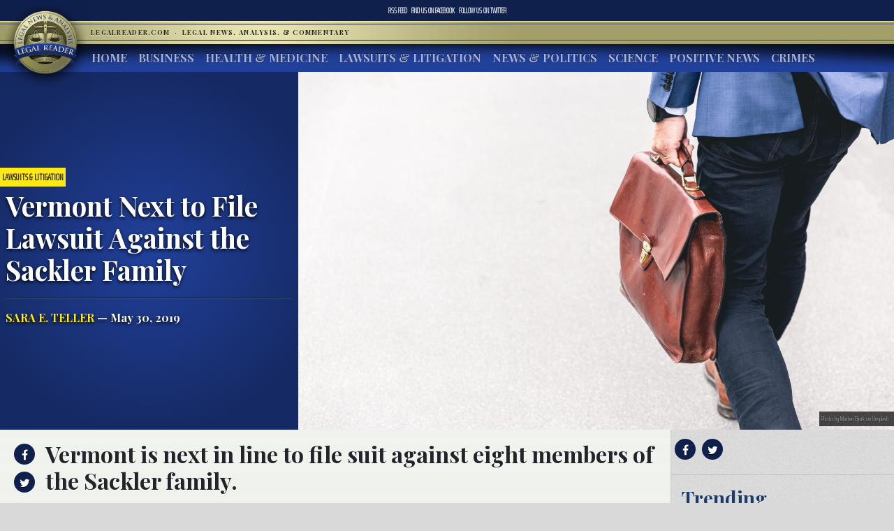

--- FILE ---
content_type: text/html; charset=UTF-8
request_url: https://www.legalreader.com/vermont-next-to-file-lawsuit-against-the-sackler-family/
body_size: 13039
content:

<html lang="en-US" prefix="og: http://ogp.me/ns#">
<head>
	<meta charset="UTF-8">
	<meta http-equiv="X-UA-Compatible" content="IE=edge">
	<meta name="viewport" content="width=device-width, initial-scale=1, shrink-to-fit=no">
	<meta name="mobile-web-app-capable" content="yes">
	<meta name="apple-mobile-web-app-capable" content="yes">
	<meta name="apple-mobile-web-app-title" content="Legal Reader - Legal News, Analysis, &amp; Commentary">
	<link rel="profile" href="http://gmpg.org/xfn/11">
	<link rel="pingback" href="https://www.legalreader.com/xmlrpc.php">
    <link href="https://fonts.googleapis.com/css?family=Playfair+Display:400,700|Saira+Extra+Condensed:100" rel="stylesheet">
  	<title>Vermont Next to File Lawsuit Against the Sackler Family - Legal Reader</title>

<!-- This site is optimized with the Yoast SEO plugin v10.0.1 - https://yoast.com/wordpress/plugins/seo/ -->
<meta name="description" content="Vermont Next to File Lawsuit Against the Sackler Family"/>
<link rel="canonical" href="https://www.legalreader.com/vermont-next-to-file-lawsuit-against-the-sackler-family/" />
<meta property="og:locale" content="en_US" />
<meta property="og:type" content="article" />
<meta property="og:title" content="Vermont Next to File Lawsuit Against the Sackler Family - Legal Reader" />
<meta property="og:description" content="Vermont Next to File Lawsuit Against the Sackler Family" />
<meta property="og:url" content="https://www.legalreader.com/vermont-next-to-file-lawsuit-against-the-sackler-family/" />
<meta property="og:site_name" content="Legal Reader" />
<meta property="article:tag" content="addict" />
<meta property="article:tag" content="addiction" />
<meta property="article:tag" content="addictive" />
<meta property="article:tag" content="attorney general" />
<meta property="article:tag" content="crisis" />
<meta property="article:tag" content="drug" />
<meta property="article:tag" content="drug maker" />
<meta property="article:tag" content="drug manufacturer" />
<meta property="article:tag" content="drugmaker" />
<meta property="article:tag" content="epidemic" />
<meta property="article:tag" content="family" />
<meta property="article:tag" content="file" />
<meta property="article:tag" content="filing" />
<meta property="article:tag" content="issue" />
<meta property="article:tag" content="kingpin" />
<meta property="article:tag" content="law" />
<meta property="article:tag" content="lawsuit" />
<meta property="article:tag" content="make" />
<meta property="article:tag" content="maker" />
<meta property="article:tag" content="manufacture" />
<meta property="article:tag" content="manufacturing" />
<meta property="article:tag" content="Mike Hunter" />
<meta property="article:tag" content="nation" />
<meta property="article:tag" content="nationwide" />
<meta property="article:tag" content="Oklahoma" />
<meta property="article:tag" content="opioid" />
<meta property="article:tag" content="opioids" />
<meta property="article:tag" content="OxyContin" />
<meta property="article:tag" content="Pharma" />
<meta property="article:tag" content="Purdue" />
<meta property="article:tag" content="Purdue Pharma" />
<meta property="article:tag" content="Sackers" />
<meta property="article:tag" content="Sackler" />
<meta property="article:tag" content="Sackler family" />
<meta property="article:tag" content="settle" />
<meta property="article:tag" content="settlement" />
<meta property="article:tag" content="suit" />
<meta property="article:tag" content="T.J. Donovan" />
<meta property="article:tag" content="vermont" />
<meta property="article:section" content="Lawsuits &amp; Litigation" />
<meta property="article:published_time" content="2019-05-30T12:16:45+00:00" />
<meta property="article:modified_time" content="2019-05-30T12:52:02+00:00" />
<meta property="og:updated_time" content="2019-05-30T12:52:02+00:00" />
<meta property="og:image" content="https://www.legalreader.com/wp-content/uploads/2019/05/marten-bjork-707746-unsplash-1024x683.jpg" />
<meta property="og:image:secure_url" content="https://www.legalreader.com/wp-content/uploads/2019/05/marten-bjork-707746-unsplash-1024x683.jpg" />
<meta property="og:image:width" content="1024" />
<meta property="og:image:height" content="683" />
<meta property="og:image:alt" content="Vermont Next to File Lawsuit Against the Sackler Family" />
<meta name="twitter:card" content="summary_large_image" />
<meta name="twitter:description" content="Vermont Next to File Lawsuit Against the Sackler Family" />
<meta name="twitter:title" content="Vermont Next to File Lawsuit Against the Sackler Family - Legal Reader" />
<meta name="twitter:image" content="https://www.legalreader.com/wp-content/uploads/2019/05/marten-bjork-707746-unsplash.jpg" />
<!-- / Yoast SEO plugin. -->

<link rel='dns-prefetch' href='//www.legalreader.com' />
<link rel='dns-prefetch' href='//s.w.org' />
<link rel="alternate" type="application/rss+xml" title="Legal Reader &raquo; Feed" href="https://www.legalreader.com/feed/" />
<link rel="alternate" type="application/rss+xml" title="Legal Reader &raquo; Vermont Next to File Lawsuit Against the Sackler Family Comments Feed" href="https://www.legalreader.com/vermont-next-to-file-lawsuit-against-the-sackler-family/feed/" />
		<!-- This site uses the Google Analytics by ExactMetrics plugin v6.7.0 - Using Analytics tracking - https://www.exactmetrics.com/ -->
							<script src="//www.googletagmanager.com/gtag/js?id=UA-157603311-1"  type="text/javascript" data-cfasync="false"></script>
			<script type="text/javascript" data-cfasync="false">
				var em_version = '6.7.0';
				var em_track_user = true;
				var em_no_track_reason = '';
				
								var disableStr = 'ga-disable-UA-157603311-1';

				/* Function to detect opted out users */
				function __gtagTrackerIsOptedOut() {
					return document.cookie.indexOf( disableStr + '=true' ) > - 1;
				}

				/* Disable tracking if the opt-out cookie exists. */
				if ( __gtagTrackerIsOptedOut() ) {
					window[disableStr] = true;
				}

				/* Opt-out function */
				function __gtagTrackerOptout() {
					document.cookie = disableStr + '=true; expires=Thu, 31 Dec 2099 23:59:59 UTC; path=/';
					window[disableStr] = true;
				}

				if ( 'undefined' === typeof gaOptout ) {
					function gaOptout() {
						__gtagTrackerOptout();
					}
				}
								window.dataLayer = window.dataLayer || [];
				if ( em_track_user ) {
					function __gtagTracker() {dataLayer.push( arguments );}
					__gtagTracker( 'js', new Date() );
					__gtagTracker( 'set', {
						'developer_id.dNDMyYj' : true,
						                    });
					__gtagTracker( 'config', 'UA-157603311-1', {
						forceSSL:true,					} );
										window.gtag = __gtagTracker;										(
						function () {
							/* https://developers.google.com/analytics/devguides/collection/analyticsjs/ */
							/* ga and __gaTracker compatibility shim. */
							var noopfn = function () {
								return null;
							};
							var newtracker = function () {
								return new Tracker();
							};
							var Tracker = function () {
								return null;
							};
							var p = Tracker.prototype;
							p.get = noopfn;
							p.set = noopfn;
							p.send = function (){
								var args = Array.prototype.slice.call(arguments);
								args.unshift( 'send' );
								__gaTracker.apply(null, args);
							};
							var __gaTracker = function () {
								var len = arguments.length;
								if ( len === 0 ) {
									return;
								}
								var f = arguments[len - 1];
								if ( typeof f !== 'object' || f === null || typeof f.hitCallback !== 'function' ) {
									if ( 'send' === arguments[0] ) {
										var hitConverted, hitObject = false, action;
										if ( 'event' === arguments[1] ) {
											if ( 'undefined' !== typeof arguments[3] ) {
												hitObject = {
													'eventAction': arguments[3],
													'eventCategory': arguments[2],
													'eventLabel': arguments[4],
													'value': arguments[5] ? arguments[5] : 1,
												}
											}
										}
										if ( typeof arguments[2] === 'object' ) {
											hitObject = arguments[2];
										}
										if ( typeof arguments[5] === 'object' ) {
											Object.assign( hitObject, arguments[5] );
										}
										if ( 'undefined' !== typeof (
											arguments[1].hitType
										) ) {
											hitObject = arguments[1];
										}
										if ( hitObject ) {
											action = 'timing' === arguments[1].hitType ? 'timing_complete' : hitObject.eventAction;
											hitConverted = mapArgs( hitObject );
											__gtagTracker( 'event', action, hitConverted );
										}
									}
									return;
								}

								function mapArgs( args ) {
									var gaKey, hit = {};
									var gaMap = {
										'eventCategory': 'event_category',
										'eventAction': 'event_action',
										'eventLabel': 'event_label',
										'eventValue': 'event_value',
										'nonInteraction': 'non_interaction',
										'timingCategory': 'event_category',
										'timingVar': 'name',
										'timingValue': 'value',
										'timingLabel': 'event_label',
									};
									for ( gaKey in gaMap ) {
										if ( 'undefined' !== typeof args[gaKey] ) {
											hit[gaMap[gaKey]] = args[gaKey];
										}
									}
									return hit;
								}

								try {
									f.hitCallback();
								} catch ( ex ) {
								}
							};
							__gaTracker.create = newtracker;
							__gaTracker.getByName = newtracker;
							__gaTracker.getAll = function () {
								return [];
							};
							__gaTracker.remove = noopfn;
							__gaTracker.loaded = true;
							window['__gaTracker'] = __gaTracker;
						}
					)();
									} else {
										console.log( "" );
					( function () {
							function __gtagTracker() {
								return null;
							}
							window['__gtagTracker'] = __gtagTracker;
							window['gtag'] = __gtagTracker;
					} )();
									}
			</script>
				<!-- / Google Analytics by ExactMetrics -->
				<script type="text/javascript">
			window._wpemojiSettings = {"baseUrl":"https:\/\/s.w.org\/images\/core\/emoji\/11.2.0\/72x72\/","ext":".png","svgUrl":"https:\/\/s.w.org\/images\/core\/emoji\/11.2.0\/svg\/","svgExt":".svg","source":{"concatemoji":"https:\/\/www.legalreader.com\/wp-includes\/js\/wp-emoji-release.min.js?ver=5.1.21"}};
			!function(e,a,t){var n,r,o,i=a.createElement("canvas"),p=i.getContext&&i.getContext("2d");function s(e,t){var a=String.fromCharCode;p.clearRect(0,0,i.width,i.height),p.fillText(a.apply(this,e),0,0);e=i.toDataURL();return p.clearRect(0,0,i.width,i.height),p.fillText(a.apply(this,t),0,0),e===i.toDataURL()}function c(e){var t=a.createElement("script");t.src=e,t.defer=t.type="text/javascript",a.getElementsByTagName("head")[0].appendChild(t)}for(o=Array("flag","emoji"),t.supports={everything:!0,everythingExceptFlag:!0},r=0;r<o.length;r++)t.supports[o[r]]=function(e){if(!p||!p.fillText)return!1;switch(p.textBaseline="top",p.font="600 32px Arial",e){case"flag":return s([55356,56826,55356,56819],[55356,56826,8203,55356,56819])?!1:!s([55356,57332,56128,56423,56128,56418,56128,56421,56128,56430,56128,56423,56128,56447],[55356,57332,8203,56128,56423,8203,56128,56418,8203,56128,56421,8203,56128,56430,8203,56128,56423,8203,56128,56447]);case"emoji":return!s([55358,56760,9792,65039],[55358,56760,8203,9792,65039])}return!1}(o[r]),t.supports.everything=t.supports.everything&&t.supports[o[r]],"flag"!==o[r]&&(t.supports.everythingExceptFlag=t.supports.everythingExceptFlag&&t.supports[o[r]]);t.supports.everythingExceptFlag=t.supports.everythingExceptFlag&&!t.supports.flag,t.DOMReady=!1,t.readyCallback=function(){t.DOMReady=!0},t.supports.everything||(n=function(){t.readyCallback()},a.addEventListener?(a.addEventListener("DOMContentLoaded",n,!1),e.addEventListener("load",n,!1)):(e.attachEvent("onload",n),a.attachEvent("onreadystatechange",function(){"complete"===a.readyState&&t.readyCallback()})),(n=t.source||{}).concatemoji?c(n.concatemoji):n.wpemoji&&n.twemoji&&(c(n.twemoji),c(n.wpemoji)))}(window,document,window._wpemojiSettings);
		</script>
		<style type="text/css">
img.wp-smiley,
img.emoji {
	display: inline !important;
	border: none !important;
	box-shadow: none !important;
	height: 1em !important;
	width: 1em !important;
	margin: 0 .07em !important;
	vertical-align: -0.1em !important;
	background: none !important;
	padding: 0 !important;
}
</style>
	<link rel='stylesheet' id='wp-block-library-css'  href='https://hb.wpmucdn.com/www.legalreader.com/0b4ef826-3572-4dc2-aef0-2a3ac73d22a9.css' type='text/css' media='all' />
<link rel='stylesheet' id='contact-form-7-css'  href='https://hb.wpmucdn.com/www.legalreader.com/5f8457b6-a7a6-46f8-b5ff-d20a074d87a9.css' type='text/css' media='all' />
<link rel='stylesheet' id='legalreader-styles-css'  href='https://hb.wpmucdn.com/www.legalreader.com/cb44a20c-9917-48b8-adb9-b09fdbdbd3f1.css' type='text/css' media='all' />
<link rel='stylesheet' id='font-awesome-styles-css'  href='https://hb.wpmucdn.com/www.legalreader.com/c761375b-ba92-4b57-9ac6-90f140994b40.css' type='text/css' media='all' />
<link rel='stylesheet' id='wptt_front-css'  href='https://hb.wpmucdn.com/www.legalreader.com/6f751223-c5b2-41cd-b94c-8f11b817458a.css' type='text/css' media='all' />
<script type='text/javascript'>
/* <![CDATA[ */
var exactmetrics_frontend = {"js_events_tracking":"true","download_extensions":"zip,mp3,mpeg,pdf,docx,pptx,xlsx,rar","inbound_paths":"[{\"path\":\"\\\/go\\\/\",\"label\":\"affiliate\"},{\"path\":\"\\\/recommend\\\/\",\"label\":\"affiliate\"}]","home_url":"https:\/\/www.legalreader.com","hash_tracking":"false","ua":"UA-157603311-1"};
/* ]]> */
</script>
<script type='text/javascript' src='https://hb.wpmucdn.com/www.legalreader.com/01a16485-73ab-43bc-9af1-28bf8c31c973.js'></script>
<script type='text/javascript' src='https://hb.wpmucdn.com/www.legalreader.com/0b006b77-8b11-4568-93b5-ace328cf1b4d.js'></script>
<script type='text/javascript' src='https://hb.wpmucdn.com/www.legalreader.com/a4339cf6-8f20-4273-b813-f5c7a0c5f200.js'></script>
<script type='text/javascript' src='https://hb.wpmucdn.com/www.legalreader.com/af38bcf6-2fab-468f-847a-c688e62b09fa.js'></script>
<link rel='https://api.w.org/' href='https://www.legalreader.com/wp-json/' />
<link rel="EditURI" type="application/rsd+xml" title="RSD" href="https://www.legalreader.com/xmlrpc.php?rsd" />
<link rel="wlwmanifest" type="application/wlwmanifest+xml" href="https://www.legalreader.com/wp-includes/wlwmanifest.xml" /> 
<meta name="generator" content="WordPress 5.1.21" />
<link rel='shortlink' href='https://www.legalreader.com/?p=41395' />
<link rel="alternate" type="application/json+oembed" href="https://www.legalreader.com/wp-json/oembed/1.0/embed?url=https%3A%2F%2Fwww.legalreader.com%2Fvermont-next-to-file-lawsuit-against-the-sackler-family%2F" />
<meta name="generator" content="Site Kit by Google 1.39.0" /><script type="text/javascript">//<![CDATA[
  function external_links_in_new_windows_loop() {
    if (!document.links) {
      document.links = document.getElementsByTagName('a');
    }
    var change_link = false;
    var force = '';
    var ignore = '';

    for (var t=0; t<document.links.length; t++) {
      var all_links = document.links[t];
      change_link = false;
      
      if(document.links[t].hasAttribute('onClick') == false) {
        // forced if the address starts with http (or also https), but does not link to the current domain
        if(all_links.href.search(/^http/) != -1 && all_links.href.search('www.legalreader.com') == -1 && all_links.href.search(/^#/) == -1) {
          // console.log('Changed ' + all_links.href);
          change_link = true;
        }
          
        if(force != '' && all_links.href.search(force) != -1) {
          // forced
          // console.log('force ' + all_links.href);
          change_link = true;
        }
        
        if(ignore != '' && all_links.href.search(ignore) != -1) {
          // console.log('ignore ' + all_links.href);
          // ignored
          change_link = false;
        }

        if(change_link == true) {
          // console.log('Changed ' + all_links.href);
          document.links[t].setAttribute('onClick', 'javascript:window.open(\''+all_links.href+'\'); return false;');
          document.links[t].removeAttribute('target');
        }
      }
    }
  }
  
  // Load
  function external_links_in_new_windows_load(func)
  {  
    var oldonload = window.onload;
    if (typeof window.onload != 'function'){
      window.onload = func;
    } else {
      window.onload = function(){
        oldonload();
        func();
      }
    }
  }

  external_links_in_new_windows_load(external_links_in_new_windows_loop);
  //]]></script>

<link rel="icon" href="https://www.legalreader.com/wp-content/uploads/2016/10/lr.png" sizes="32x32" />
<link rel="icon" href="https://www.legalreader.com/wp-content/uploads/2016/10/lr.png" sizes="192x192" />
<link rel="apple-touch-icon-precomposed" href="https://www.legalreader.com/wp-content/uploads/2016/10/lr.png" />
<meta name="msapplication-TileImage" content="https://www.legalreader.com/wp-content/uploads/2016/10/lr.png" />
		<style type="text/css" id="wp-custom-css">
			.featured-image-container > a {
	width: 100%;
}

.featured-image-container > span {
	width: 100%;
}		</style>
		    </head>

    <body class="post-template-default single single-post postid-41395 single-format-standard group-blog">
        <header>
            <div class="topbar d-flex align-items-center">
                <div class="mx-auto">
                    <nav class="navbar navbar-expand">
                        <ul class="navbar-nav">
                            <li class="nav-item">
                                <a href="https://new.legalreader.com/feed/" title="Legal Reader News Feed">RSS Feed</a>
                            </li>
                            <li class="nav-item">
                                <a href="https://www.facebook.com/thelegalreader/" title="Find Legal Reader on Facebook"><span>Find us on&nbsp;</span>Facebook</a>
                            </li>
                            <li class="nav-item">
                                <a href="https://twitter.com/legal_reader" title="Follow Legal Reader on Twitter"><span>Follow us on&nbsp;</span>Twitter</a>
                            </li>
                        </ul>
                    </nav>
                </div>
            </div>
            <div class="goldbar">
                <hr>
                <div class="mx-auto">
                    <div class="p-0">
                        <button class="navbar-toggler d-inline d-md-none" type="button" data-toggle="collapse" data-target="#navbarSupportedContent" aria-controls="navbarSupportedContent" aria-expanded="false" aria-label="Toggle navigation">
                                <span class="navbar-toggler-icon"><span class="hamburger-box"><span class="hamburger-inner"><span>Menu</span></span></span></span>
                        </button>
                        <a href="/"><img src="https://www.legalreader.com/wp-content/themes/legalreader-child/i/lr_logo.png" class="lrec-logo" alt="Legal Reader - Legal News, Analysis, & Commentary"></a>
                        <div class="tagline mr-auto">
                            LegalReader.com&nbsp;<span class="d-none d-md-inline">&nbsp;&#183;&nbsp;&nbsp;</span><span class="d-block d-md-inline">Legal News, Analysis, & Commentary</span>
                        </div>
                    </div>
                </div>
                <hr>                    
            </div>
            <div class="main-menu">
                <div class="mx-auto">
                    <nav class="navbar navbar-expand-md p-0 mx-2">
                        <div class="collapse navbar-collapse" id="navbarSupportedContent">
                            <ul id="main-menu" class="navbar-nav mr-auto"><li itemscope="itemscope" itemtype="https://www.schema.org/SiteNavigationElement" id="menu-item-35111" class="menu-item menu-item-type-custom menu-item-object-custom menu-item-35111 nav-item"><a title="Home" href="/" class="nav-link">Home</a></li>
<li itemscope="itemscope" itemtype="https://www.schema.org/SiteNavigationElement" id="menu-item-6285" class="menu-item menu-item-type-taxonomy menu-item-object-category current-post-ancestor current-menu-parent current-post-parent active menu-item-6285 nav-item"><a title="Business" href="https://www.legalreader.com/business/" class="nav-link">Business</a></li>
<li itemscope="itemscope" itemtype="https://www.schema.org/SiteNavigationElement" id="menu-item-6286" class="menu-item menu-item-type-taxonomy menu-item-object-category current-post-ancestor current-menu-parent current-post-parent active menu-item-6286 nav-item"><a title="Health &amp; Medicine" href="https://www.legalreader.com/health-medicine/" class="nav-link">Health &#038; Medicine</a></li>
<li itemscope="itemscope" itemtype="https://www.schema.org/SiteNavigationElement" id="menu-item-6284" class="menu-item menu-item-type-taxonomy menu-item-object-category current-post-ancestor current-menu-parent current-post-parent active menu-item-6284 nav-item"><a title="Lawsuits &amp; Litigation" href="https://www.legalreader.com/lawsuits-litigation/" class="nav-link">Lawsuits &#038; Litigation</a></li>
<li itemscope="itemscope" itemtype="https://www.schema.org/SiteNavigationElement" id="menu-item-6283" class="menu-item menu-item-type-taxonomy menu-item-object-category current-post-ancestor current-menu-parent current-post-parent active menu-item-6283 nav-item"><a title="News &amp; Politics" href="https://www.legalreader.com/news-politics/" class="nav-link">News &#038; Politics</a></li>
<li itemscope="itemscope" itemtype="https://www.schema.org/SiteNavigationElement" id="menu-item-46594" class="menu-item menu-item-type-taxonomy menu-item-object-category menu-item-46594 nav-item"><a title="Science" href="https://www.legalreader.com/science/" class="nav-link">Science</a></li>
<li itemscope="itemscope" itemtype="https://www.schema.org/SiteNavigationElement" id="menu-item-1337616" class="menu-item menu-item-type-taxonomy menu-item-object-category menu-item-1337616 nav-item"><a title="Positive News" href="https://www.legalreader.com/positive-news/" class="nav-link">Positive News</a></li>
<li itemscope="itemscope" itemtype="https://www.schema.org/SiteNavigationElement" id="menu-item-10506423" class="menu-item menu-item-type-taxonomy menu-item-object-category menu-item-10506423 nav-item"><a title="Crimes" href="https://www.legalreader.com/crimes/" class="nav-link">Crimes</a></li>
</ul>                            <hr class="d-block d-md-none dark-blue" />
                            <form class="form-inline my-2 my-lg-0 d-block d-md-none" method="get">
                                <input class="form-control mr-sm-2" type="search" placeholder="Search" aria-label="Search" name="s">
                                <button class="btn btn-outline-success my-2 my-sm-0" type="submit">Search</button>
                            </form>
                        </div>
                    </nav>
            </div>
        </header>			<main class="site-main" id="main">

				
					<div class="article-header above-fold container-fluid">
	<header class="row above-fold"  id="post-41395">
		<div class="headline col-md-4 p-0 d-flex">
		<div class="align-self-center">
			<a href="https://www.legalreader.com/lawsuits-litigation/"><span class="tag">Lawsuits &amp; Litigation</span></a>
				<div class="p-2">
					<h1 class="entry-title">Vermont Next to File Lawsuit Against the Sackler Family</h1>					<hr>
					<a href="https://www.legalreader.com/author/saraeteller/" title="Posts by Sara E. Teller" rel="author" class="author">Sara E. Teller</a> &mdash;
					May 30, 2019				</div>
			</div>
		</div>
		<div class="col-md-8 order-first order-md-2 p-0 d-flex featured-image-container">
			<span><img width="5760" height="3840" src="https://www.legalreader.com/wp-content/uploads/2019/05/marten-bjork-707746-unsplash.jpg" class="img-fluid wp-post-image" alt="Vermont Next to File Lawsuit Against the Sackler Family" srcset="https://www.legalreader.com/wp-content/uploads/2019/05/marten-bjork-707746-unsplash.jpg 5760w, https://www.legalreader.com/wp-content/uploads/2019/05/marten-bjork-707746-unsplash-300x200.jpg 300w, https://www.legalreader.com/wp-content/uploads/2019/05/marten-bjork-707746-unsplash-768x512.jpg 768w, https://www.legalreader.com/wp-content/uploads/2019/05/marten-bjork-707746-unsplash-1024x683.jpg 1024w, https://www.legalreader.com/wp-content/uploads/2019/05/marten-bjork-707746-unsplash-1150x767.jpg 1150w" sizes="(max-width: 5760px) 100vw, 5760px" /></span>
			<div class="lr-img-attrib">Photo by Marten Bjork on Unsplash</div>
		</div>
	</header>
</div>

<div class="container-fluid">
<div class="row article-container">
	<div class="article-text col-md-9 p-0">
		<div>
			<div class="share">
				<ul>
					<li><a href="https://www.facebook.com/sharer/sharer.php?href=https://www.legalreader.com/vermont-next-to-file-lawsuit-against-the-sackler-family/" title="Share on facebook"><i class="fa fa-facebook"></i><span>Share on Facebook</span></a></li>
					<li><a href="https://twitter.com/home?status=Vermont Next to File Lawsuit Against the Sackler Family https://www.legalreader.com/vermont-next-to-file-lawsuit-against-the-sackler-family/" title="Share on twitter"><i class="fa fa-twitter"></i><span>Tweet this Story</span></a></li>
					<!-- <li><a href="https://plus.google.com/share?url=Vermont Next to File Lawsuit Against the Sackler Family https://www.legalreader.com/vermont-next-to-file-lawsuit-against-the-sackler-family/" title="Share on Google+"><i class="fa fa-google-plus"></i><span>Share on Google+</span></a></li> -->
				</ul>
			</div>
			<div class="py-3 container-fluid article-body">
								<h2><p>Vermont is next in line to file suit against eight members of the Sackler family.</p>
</h2>
				<hr>
								<p>Following suit behind many other states and perhaps after witnessing Oklahoma’s success in settling with the now-infamous family behind Purdue Pharma, Vermont Attorney General T.J. Donovan says he’s filed suit against eight Sacklers, seeking <a href="https://www.greensboro.com/news/national/vermont-attorney-general-sues-owners-of-opioid-manufacturer/article_55811df1-7b11-5b75-b10d-65b927af180d.html" target="_blank" rel="noopener noreferrer">remedy</a> for the alleged damage caused by OxyContin, one of the highly addictive drugs believed to be responsible for the opioid crisis.  In his filing, Donovan alleged that “or over two decades the Sackler family, the owners of Purdue Pharma, minimized the health risks of opioids, claiming the prescription drugs were rarely the cause of abuse, addiction or death,” according to the lawsuit.  He added that the Sacklers “directed Purdue to promote products that were more dangerous, addictive and lucrative.”</p>
<p>Of his decision, Donovan said, “The Sackler defendants directed and condoned deceptive acts that led to the full-blown opioids crisis.  Thousands of Vermonters’ lives have been impacted – and some ruined or lost – as a result of this crisis.”</p>
<figure id="attachment_41397" aria-describedby="caption-attachment-41397" style="width: 300px" class="wp-caption alignnone"><a href="https://www.legalreader.com/wp-content/uploads/2019/05/image1.png"><img class="wp-image-41397 size-medium" src="https://www.legalreader.com/wp-content/uploads/2019/05/image1-300x162.png" alt="Vermont Next to File Lawsuit Against the Sackler Family" width="300" height="162" srcset="https://www.legalreader.com/wp-content/uploads/2019/05/image1-300x162.png 300w, https://www.legalreader.com/wp-content/uploads/2019/05/image1-768x415.png 768w, https://www.legalreader.com/wp-content/uploads/2019/05/image1-1024x554.png 1024w, https://www.legalreader.com/wp-content/uploads/2019/05/image1.png 1126w" sizes="(max-width: 300px) 100vw, 300px" /></a><figcaption id="caption-attachment-41397" class="wp-caption-text">Photo by The Tonik on Unsplash</figcaption></figure>
<p>Last September, Vermont submitted its <a href="https://www.cnn.com/2019/05/21/health/vermont-ag-sackler-lawsuit/index.html" target="_blank" rel="noopener noreferrer">lawsuit</a> against Purdue Pharma and this move is an extension of the still pending litigation.  After the lawsuit was filed, Purdue submitted a statement indicating it “shared Vermont’s concerns about the opioid crisis,” but denied any wrongdoing.</p>
<p>The family called the latest allegations “baseless” and said it is a “misguided attempt to place blame where it does not belong for a complex public health crisis.”  The Sacklers added, “We strongly deny these allegations, which are inconsistent with the factual record, and will vigorously defend against them.”</p>
<p>By March of this year, more than 600 cities, counties, and Native American tribes from 28 states had filed a federal lawsuit against the eight members of the family.  Purdue Pharma and the Sacklers have already agreed to a $270 million settlement with the state of Oklahoma with $200 million of the funds set to go towards establishing a national center for addiction treatment at the Oklahoma State University Center for Wellness and Recovery in Tulsa, and the rest to be allocated to local governments or used to pay off legal fees.</p>
<p>Two other <a href="https://www.legalreader.com/purdue-and-sacklers-settle-oklahoma-opioid-case-for-270-million/" target="_blank" rel="noopener noreferrer">defendants</a> remain in the case brought by Oklahoma – Johnson &amp; Johnson and Teva Pharmaceuticals.  The state’s Attorney General Mike Hunter previously said he believes Johnson &amp; Johnson (J&amp;J) actually acted as the kingpin, “serving as a top supplier, seller and lobbyist” driving the crisis.  If one takes a closer look at the portfolio of the ‘family company,’ Hunter argued, “they will find that it produced raw narcotics in Tasmanian poppy fields, created other active opioid ingredients, and then supplied the products to other opioid drug manufacturers like Purdue Pharma.”  He added, “J&amp;J targeted vulnerable populations, including children and older adults, for painkiller prescriptions.  J&amp;J funded groups that aggressively advocated for easy access to opioids…[The company has also] funded several pro-opioid groups, such as the Pain Care Forum.”</p>
<p>At the time of the Oklahoma settlement, Alexandra Lahav, a professor at the University of Connecticut School of Law, said Purdue was likely in settlement talks in other lawsuits that have been brought against it. “This may be the start of the dominoes falling for Purdue,” Lahav said.</p>
<h2>Sources:</h2>
<p><a href="https://www.greensboro.com/news/national/vermont-attorney-general-sues-owners-of-opioid-manufacturer/article_55811df1-7b11-5b75-b10d-65b927af180d.html">Vermont attorney general sues owners of opioid manufacturer</a></p>
<p><a href="https://www.cnn.com/2019/05/21/health/vermont-ag-sackler-lawsuit/index.html">Vermont attorney general files suit against Sackler family for deceptive marketing</a></p>
<p><a href="https://www.legalreader.com/purdue-and-sacklers-settle-oklahoma-opioid-case-for-270-million/">Purdue and Sacklers Settle Oklahoma Opioid Case for $270 Million</a></p>
			</div>
		</div>
		<div>
			<div class="comments-container">
				<h3>Join the conversation!</h3>
				<div id="comments" class="comments-area">
	<div id="disqus_thread"></div>
	<!-- pipDisqus -->
	<script defer>
	var disqus_config = function () {
		this.page.url = "https://www.legalreader.com/vermont-next-to-file-lawsuit-against-the-sackler-family/";
		this.page.identifier = "41395 https://www.legalreader.com/?p=41395";
		this.page.title = "Vermont Next to File Lawsuit Against the Sackler Family";
	};
	(function() {
		var d = document, s = d.createElement('script');
		s.src = 'https://legalreader-1.disqus.com/embed.js';
		s.defer = 'defer';
		s.setAttribute('data-timestamp', +new Date());
		(d.head || d.body).appendChild(s);
	})();
	</script>
	<noscript>Please enable JavaScript to view comments powered by Disqus.</noscript>
</div>			</div>
		</div>
	</div>
	<div class="col-md-3 right-sidebar">
		<section class="sidebar py-2">
			<div class="share">
			<a href="https://www.facebook.com/sharer/sharer.php?href=https://www.legalreader.com/vermont-next-to-file-lawsuit-against-the-sackler-family/" title="Share on facebook"><i class="fa fa-facebook"></i></a>
			<a href="https://twitter.com/home?status=Vermont Next to File Lawsuit Against the Sackler Family https://www.legalreader.com/vermont-next-to-file-lawsuit-against-the-sackler-family/" title="Share on twitter"><i class="fa fa-twitter"></i></a>
			<!-- <a href="https://plus.google.com/share?url=Vermont Next to File Lawsuit Against the Sackler Family https://www.legalreader.com/vermont-next-to-file-lawsuit-against-the-sackler-family/" title="Share on Google+"><i class="fa fa-google-plus"></i></a> -->
			<hr>
			</div>
			<div class="trending">
				<h3>Trending</h3>
				<ul>
										<a href="https://www.legalreader.com/blog-vs-youtube-over-other-websites-how-to-choose/">
					<li>
						Blog vs YouTube Over Other Websites: How to Choose					</li>
					</a>
										<a href="https://www.legalreader.com/investigation-goodyear-dunlop-d402-motorcycle-accidents/">
					<li>
						Investigation Reveals Goodyear&#8217;s Dunlop D402 Tires Have Caused Dozens of Motorcycle Accidents					</li>
					</a>
										<a href="https://www.legalreader.com/ghostbed-vs-purple-mattress-lawsuit/">
					<li>
						Behind the Story of Ghostbed vs. Purple Mattress Lawsuit					</li>
					</a>
										<a href="https://www.legalreader.com/cassava-bags-green/">
					<li>
						How Green Are Those New Cassava Bags?					</li>
					</a>
										<a href="https://www.legalreader.com/hutchins-family-will-likely-file-a-wrongful-death-lawsuit/">
					<li>
						Hutchins&#8217; Family Will Likely File a Wrongful Death Lawsuit					</li>
					</a>
									</ul>
			</div>
		</section>
	</div>
</div>
	</div>
	<footer class="entry-footer">
	 <div class="container-fluid">
        <div class="byline"><img alt='' src='https://secure.gravatar.com/avatar/8fa24edaef0f2bb562059e309526d5ff?s=300&#038;r=g' srcset='https://secure.gravatar.com/avatar/8fa24edaef0f2bb562059e309526d5ff?s=600&#038;r=g 2x' class='avatar avatar-300 photo' height='300' width='300' />    <h3>About Sara E. Teller</h3>
    <p>Sara is a credited freelance writer, editor, contributor, and essayist, as well as a novelist and poet with nearly twenty years of experience.  A seasoned publishing professional, she's worked for newspapers, magazines and book publishers in content digitization, editorial, acquisitions and intellectual property. Sara has been an invited speaker at a Careers in Publishing &amp; Authorship event at Michigan State University and a Reading and Writing Instructor at Sylvan Learning Center.  She has an MBA degree with a concentration in Marketing and an MA in Clinical Mental Health Counseling, graduating with a 4.2/4.0 GPA. She is also a member of Chi Sigma Iota and a 2020 recipient of the Donald D. Davis scholarship recognizing social responsibility. Sara is certified in children's book writing, HTML coding and social media marketing.  Her fifth book, <i>PTSD: Healing from the Inside Out</i>, was released in September 2019 and is available on Amazon. You can find her others books there, too, including <i>Narcissistic Abuse: A Survival Guide</i>, released in December 2017.</p>
    <hr>
    <a href="https://www.legalreader.com/author/saraeteller/" class="btn btn-primary" title="Read more articles by Sara E. Teller">Read more articles by Sara E. Teller</a>
    </div>
</div>
    	            <nav class="container-fluid navigation post-navigation">
                <h2 class="sr-only">Post navigation</h2>
                <hr>
                <div class="row nav-links justify-content-between">
                    <span class="nav-previous"><a href="https://www.legalreader.com/psychic-scammers-swindle-attorney-out-of-thousands/" rel="prev"><i class="fa fa-angle-left"></i>&nbsp;Psychic Scammers Swindle Attorney Out of Thousands</a></span><span class="nav-next"><a href="https://www.legalreader.com/gain-marketing-leads-personal-injury-law-firm/" rel="next">How to Gain Marketing Leads for a Personal Injury Law Firm&nbsp;<i class="fa fa-angle-right"></i></a></span>                </div><!-- .nav-links -->
            </nav><!-- .navigation -->

    	<div class="tags-links"><a href="https://www.legalreader.com/./addict/" rel="tag">addict</a><a href="https://www.legalreader.com/./addiction/" rel="tag">addiction</a><a href="https://www.legalreader.com/./addictive/" rel="tag">addictive</a><a href="https://www.legalreader.com/./attorney-general/" rel="tag">attorney general</a><a href="https://www.legalreader.com/./crisis/" rel="tag">crisis</a><a href="https://www.legalreader.com/./drug/" rel="tag">drug</a><a href="https://www.legalreader.com/./drug-maker/" rel="tag">drug maker</a><a href="https://www.legalreader.com/./drug-manufacturer/" rel="tag">drug manufacturer</a><a href="https://www.legalreader.com/./drugmaker/" rel="tag">drugmaker</a><a href="https://www.legalreader.com/./epidemic/" rel="tag">epidemic</a><a href="https://www.legalreader.com/./family/" rel="tag">family</a><a href="https://www.legalreader.com/./file/" rel="tag">file</a><a href="https://www.legalreader.com/./filing/" rel="tag">filing</a><a href="https://www.legalreader.com/./issue/" rel="tag">issue</a><a href="https://www.legalreader.com/./kingpin/" rel="tag">kingpin</a><a href="https://www.legalreader.com/./law-2/" rel="tag">law</a><a href="https://www.legalreader.com/./lawsuit/" rel="tag">lawsuit</a><a href="https://www.legalreader.com/./make/" rel="tag">make</a><a href="https://www.legalreader.com/./maker/" rel="tag">maker</a><a href="https://www.legalreader.com/./manufacture/" rel="tag">manufacture</a><a href="https://www.legalreader.com/./manufacturing/" rel="tag">manufacturing</a><a href="https://www.legalreader.com/./mike-hunter/" rel="tag">Mike Hunter</a><a href="https://www.legalreader.com/./nation/" rel="tag">nation</a><a href="https://www.legalreader.com/./nationwide/" rel="tag">nationwide</a><a href="https://www.legalreader.com/./oklahoma/" rel="tag">Oklahoma</a><a href="https://www.legalreader.com/./opioid/" rel="tag">opioid</a><a href="https://www.legalreader.com/./opioids/" rel="tag">opioids</a><a href="https://www.legalreader.com/./oxycontin/" rel="tag">OxyContin</a><a href="https://www.legalreader.com/./pharma/" rel="tag">Pharma</a><a href="https://www.legalreader.com/./purdue/" rel="tag">Purdue</a><a href="https://www.legalreader.com/./purdue-pharma/" rel="tag">Purdue Pharma</a><a href="https://www.legalreader.com/./sackers/" rel="tag">Sackers</a><a href="https://www.legalreader.com/./sackler/" rel="tag">Sackler</a><a href="https://www.legalreader.com/./sackler-family/" rel="tag">Sackler family</a><a href="https://www.legalreader.com/./settle/" rel="tag">settle</a><a href="https://www.legalreader.com/./settlement/" rel="tag">settlement</a><a href="https://www.legalreader.com/./suit/" rel="tag">suit</a><a href="https://www.legalreader.com/./t-j-donovan/" rel="tag">T.J. Donovan</a><a href="https://www.legalreader.com/./vermont/" rel="tag">vermont</a></div>
	</footer><!-- .entry-footer -->

						
					
				
			</main><!-- #main -->



        <footer class="site-footer" id="colophon">
            <div class="goldbar"><hr><div class="tagline">Legal News, Analysis, & Commentary</div><hr></div>
            <div class="footer-info">
                <div class="row">
                    <div class="col-md-12">
                        <h1>About Legal Reader</h1>
                        <p>Legal Reader is devoted to protecting consumers. We take pride in exposing the hypocrisy of corporations, other organizations, and individuals whose actions put innocent people in harm’s way. We are unapologetic in our dedication to informing the public and unafraid to call out those who are more focused on profits than people’s safety.</p>
                        <a href="/about/" title="About Legal Reader">Read more</a>
                    </div>
                </div>
            </div>
            <div class="copyright"><span>&copy; 2000-2026</span>&nbsp;LegalReader.com</div>
        </footer>
        <script type='text/javascript'>
/* <![CDATA[ */
var wpcf7 = {"apiSettings":{"root":"https:\/\/www.legalreader.com\/wp-json\/contact-form-7\/v1","namespace":"contact-form-7\/v1"},"cached":"1"};
/* ]]> */
</script>
<script type='text/javascript' src='https://hb.wpmucdn.com/www.legalreader.com/3e288156-0afd-4ca9-89c7-a7bfdc18469f.js'></script>
<script type='text/javascript' src='https://hb.wpmucdn.com/www.legalreader.com/2d790e5a-97a2-42fb-9033-d82390bdefec.js'></script>
<script type='text/javascript' src='https://hb.wpmucdn.com/www.legalreader.com/c33c1719-3a6d-48e3-83c9-b7bd3558f907.js'></script>
<script type='text/javascript' src='https://www.legalreader.com/wp-includes/js/wp-embed.min.js?ver=5.1.21'></script>
	<script id="dsq-count-scr" src="https://legalreader-1.disqus.com/count.js" async defer></script>
	    </body>
</html>